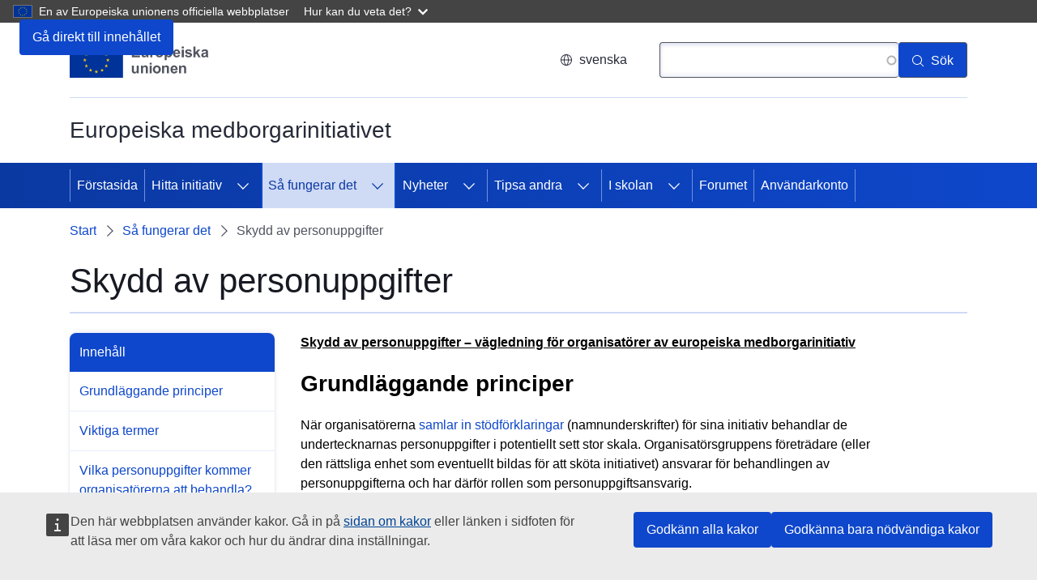

--- FILE ---
content_type: text/html; charset=UTF-8
request_url: https://citizens-initiative.europa.eu/how-it-works/data-protection_sv
body_size: 11159
content:
<!DOCTYPE html>
<html lang="sv" dir="ltr" prefix="og: https://ogp.me/ns#">
  <head>
    <meta charset="utf-8" />
<meta name="description" content="Vägledning om personuppgifter för organisatörer" />
<link rel="canonical" href="https://citizens-initiative.europa.eu/how-it-works/data-protection_sv" />
<meta property="og:site_name" content="Europeiska medborgarinitiativet" />
<meta property="og:type" content="website" />
<meta property="og:url" content="https://citizens-initiative.europa.eu/how-it-works/data-protection_sv" />
<meta property="og:title" content="Skydd av personuppgifter" />
<meta property="og:description" content="Vägledning om personuppgifter för organisatörer" />
<meta property="og:image" content="https://citizens-initiative.europa.eu/sites/default/files/2020-10/eci_logo_2_sv.png" />
<meta name="dcterms.title" content="Skydd av personuppgifter" />
<meta name="dcterms.description" content="Vägledning om personuppgifter för organisatörer" />
<meta name="dcterms.type" content="Text" />
<meta name="dcterms.format" content="text/html" />
<meta name="dcterms.identifier" content="https://citizens-initiative.europa.eu/how-it-works/data-protection_sv" />
<meta name="twitter:card" content="summary_large_image" />
<meta name="twitter:site" content="@EU_Commission" />
<meta name="twitter:description" content="Vägledning om personuppgifter för organisatörer" />
<meta name="twitter:title" content="Skydd av personuppgifter" />
<meta name="twitter:url" content="https://citizens-initiative.europa.eu/how-it-works/data-protection_sv" />
<meta name="twitter:image" content="https://citizens-initiative.europa.eu/sites/default/files/2020-10/eci_logo_2_sv.png" />
<meta http-equiv="X-UA-Compatible" content="IE=edge,chrome=1" />
<meta name="Generator" content="Drupal 10 (https://www.drupal.org)" />
<meta name="MobileOptimized" content="width" />
<meta name="HandheldFriendly" content="true" />
<meta name="viewport" content="width=device-width, initial-scale=1.0" />
<meta name="msapplication-square150x150logo" content="https://citizens-initiative.europa.eu/themes/custom/eci_portal_theme/assets/favicons/mstile-150x150.png" />
<meta name="msapplication-square70x70logo" content="https://citizens-initiative.europa.eu/themes/custom/eci_portal_theme/assets/favicons/mstile-70x70.png" />
<meta name="theme-color" content="#034ea1" />
<meta name="msapplication-wide310x150logo" content="https://citizens-initiative.europa.eu/themes/custom/eci_portal_theme/assets/favicons/mstile-310x150.png" />
<meta name="msapplication-TileImage" content="https://citizens-initiative.europa.eu/themes/custom/eci_portal_theme/assets/favicons/mstile-144x144.png" />
<meta name="msapplication-square310x310logo" content="https://citizens-initiative.europa.eu/themes/custom/eci_portal_theme/assets/favicons/mstile-310x310.png" />
<meta name="msapplication-TileColor" content="#034ea1" />
<link rel="icon" href="/themes/custom/eci_portal_theme/images/favicons/eu/favicon.ico" type="image/vnd.microsoft.icon" />
<link rel="alternate" hreflang="bg" href="https://citizens-initiative.europa.eu/how-it-works/data-protection_bg" />
<link rel="alternate" hreflang="es" href="https://citizens-initiative.europa.eu/how-it-works/data-protection_es" />
<link rel="alternate" hreflang="cs" href="https://citizens-initiative.europa.eu/how-it-works/data-protection_cs" />
<link rel="alternate" hreflang="da" href="https://citizens-initiative.europa.eu/how-it-works/data-protection_da" />
<link rel="alternate" hreflang="de" href="https://citizens-initiative.europa.eu/how-it-works/data-protection_de" />
<link rel="alternate" hreflang="et" href="https://citizens-initiative.europa.eu/how-it-works/data-protection_et" />
<link rel="alternate" hreflang="el" href="https://citizens-initiative.europa.eu/how-it-works/data-protection_el" />
<link rel="alternate" hreflang="en" href="https://citizens-initiative.europa.eu/how-it-works/data-protection_en" />
<link rel="alternate" hreflang="fr" href="https://citizens-initiative.europa.eu/how-it-works/data-protection_fr" />
<link rel="alternate" hreflang="ga" href="https://citizens-initiative.europa.eu/how-it-works/data-protection_ga" />
<link rel="alternate" hreflang="hr" href="https://citizens-initiative.europa.eu/how-it-works/data-protection_hr" />
<link rel="alternate" hreflang="it" href="https://citizens-initiative.europa.eu/how-it-works/data-protection_it" />
<link rel="alternate" hreflang="lv" href="https://citizens-initiative.europa.eu/how-it-works/data-protection_lv" />
<link rel="alternate" hreflang="lt" href="https://citizens-initiative.europa.eu/how-it-works/data-protection_lt" />
<link rel="alternate" hreflang="hu" href="https://citizens-initiative.europa.eu/how-it-works/data-protection_hu" />
<link rel="alternate" hreflang="mt" href="https://citizens-initiative.europa.eu/how-it-works/data-protection_mt" />
<link rel="alternate" hreflang="nl" href="https://citizens-initiative.europa.eu/how-it-works/data-protection_nl" />
<link rel="alternate" hreflang="pl" href="https://citizens-initiative.europa.eu/how-it-works/data-protection_pl" />
<link rel="alternate" hreflang="pt-pt" href="https://citizens-initiative.europa.eu/how-it-works/data-protection_pt" />
<link rel="alternate" hreflang="ro" href="https://citizens-initiative.europa.eu/how-it-works/data-protection_ro" />
<link rel="alternate" hreflang="sk" href="https://citizens-initiative.europa.eu/how-it-works/data-protection_sk" />
<link rel="alternate" hreflang="sl" href="https://citizens-initiative.europa.eu/how-it-works/data-protection_sl" />
<link rel="alternate" hreflang="fi" href="https://citizens-initiative.europa.eu/how-it-works/data-protection_fi" />
<link rel="alternate" hreflang="sv" href="https://citizens-initiative.europa.eu/how-it-works/data-protection_sv" />
<link rel="icon" href="/themes/custom/eci_portal_theme/images/favicons/eu/favicon.svg" type="image/svg+xml" />
<link rel="apple-touch-icon" href="/themes/custom/eci_portal_theme/images/favicons/eu/favicon.png" />
<link rel="icon" type="image/png" sizes="16x16" href="https://citizens-initiative.europa.eu/themes/custom/eci_portal_theme/assets/favicons/favicon-16x16.png" />
<link rel="icon" type="image/png" sizes="32x32" href="https://citizens-initiative.europa.eu/themes/custom/eci_portal_theme/assets/favicons/favicon-32x32.png" />
<link rel="icon" type="image/png" sizes="96x96" href="https://citizens-initiative.europa.eu/themes/custom/eci_portal_theme/assets/favicons/favicon-96x96.png" />
<link rel="icon" type="image/png" sizes="192x192" href="https://citizens-initiative.europa.eu/themes/custom/eci_portal_theme/assets/favicons/favicon-192x192.png" />
<link rel="icon" sizes="57x57" href="https://citizens-initiative.europa.eu/themes/custom/eci_portal_theme/assets/favicons/apple-touch-icon-57x57.png" />
<link rel="icon" sizes="60x60" href="https://citizens-initiative.europa.eu/themes/custom/eci_portal_theme/assets/favicons/apple-touch-icon-60x60.png" />
<link rel="icon" sizes="114x114" href="https://citizens-initiative.europa.eu/themes/custom/eci_portal_theme/assets/favicons/apple-touch-icon-114x114.png" />
<link rel="icon" sizes="120x120" href="https://citizens-initiative.europa.eu/themes/custom/eci_portal_theme/assets/favicons/apple-touch-icon-120x120.png" />
<link rel="icon" sizes="144x144" href="https://citizens-initiative.europa.eu/themes/custom/eci_portal_theme/assets/favicons/apple-touch-icon-144x144.png" />
<link rel="icon" sizes="152x152" href="https://citizens-initiative.europa.eu/themes/custom/eci_portal_theme/assets/favicons/apple-touch-icon-152x152.png" />
<link rel="icon" sizes="180x180" href="https://citizens-initiative.europa.eu/themes/custom/eci_portal_theme/assets/favicons/apple-touch-icon-180x180.png" />

    <title>Skydd av personuppgifter</title>
    <link rel="stylesheet" media="all" href="/sites/default/files/css/css_9iIpwA_Sxk-XTEHCOvLb-1LzcVtVrZP9TET0SrymtUY.css?delta=0&amp;language=sv&amp;theme=eci_portal_theme&amp;include=eJx1jkkKAzEMBD9k8JOExmkYgWx5JDngvD4LgZxyra6GQhOa5slKeaKjHhwoyttW0k2i2R2-qw0002L4Ws36fLGRpHI4-yas3zpdRpZryaNGbkWUAHs7iacQr7T3XZGof3iJHYn-iXkCjMlAnA" />
<link rel="stylesheet" media="all" href="/sites/default/files/css/css_uZOgTWqGzNoJW2CbyJLcBr5Bz0o2k7oG_C0CWoxI278.css?delta=1&amp;language=sv&amp;theme=eci_portal_theme&amp;include=eJx1jkkKAzEMBD9k8JOExmkYgWx5JDngvD4LgZxyra6GQhOa5slKeaKjHhwoyttW0k2i2R2-qw0002L4Ws36fLGRpHI4-yas3zpdRpZryaNGbkWUAHs7iacQr7T3XZGof3iJHYn-iXkCjMlAnA" />
<link rel="stylesheet" media="print" href="/sites/default/files/css/css_eLx2nM6FbWhi1aCguWhQ1Ko96WapF3SOVtEGfsnGoPA.css?delta=2&amp;language=sv&amp;theme=eci_portal_theme&amp;include=eJx1jkkKAzEMBD9k8JOExmkYgWx5JDngvD4LgZxyra6GQhOa5slKeaKjHhwoyttW0k2i2R2-qw0002L4Ws36fLGRpHI4-yas3zpdRpZryaNGbkWUAHs7iacQr7T3XZGof3iJHYn-iXkCjMlAnA" />
<link rel="stylesheet" media="all" href="/sites/default/files/css/css_p2R_AN2lhdYzQ_kyvVEWS3mLBKzy_-M6tsVBOUByYWo.css?delta=3&amp;language=sv&amp;theme=eci_portal_theme&amp;include=eJx1jkkKAzEMBD9k8JOExmkYgWx5JDngvD4LgZxyra6GQhOa5slKeaKjHhwoyttW0k2i2R2-qw0002L4Ws36fLGRpHI4-yas3zpdRpZryaNGbkWUAHs7iacQr7T3XZGof3iJHYn-iXkCjMlAnA" />
<link rel="stylesheet" media="print" href="/sites/default/files/css/css_-4fYgc9s7Ep-UukvQrgHIXpuBG9PsVU8VRl6CreAjt0.css?delta=4&amp;language=sv&amp;theme=eci_portal_theme&amp;include=eJx1jkkKAzEMBD9k8JOExmkYgWx5JDngvD4LgZxyra6GQhOa5slKeaKjHhwoyttW0k2i2R2-qw0002L4Ws36fLGRpHI4-yas3zpdRpZryaNGbkWUAHs7iacQr7T3XZGof3iJHYn-iXkCjMlAnA" />

    
  </head>
  <body class="language-sv ecl-typography path-node page-node-type-oe-page">
        <a
  href="#main-content"
  class="ecl-link ecl-link--primary ecl-skip-link"
   id="skip-id"
>Gå direkt till innehållet</a>

    <script type="application/json">{"utility":"globan","theme":"dark","logo":true,"link":true,"mode":false}</script>

      <div class="dialog-off-canvas-main-canvas" data-off-canvas-main-canvas>
    

    <header
    class="ecl-site-header ecl-site-header--has-menu"
    data-ecl-auto-init="SiteHeader"
    data-ecl-has-menu  >
    
      <div class="ecl-site-header__header">
          <div class="ecl-site-header__background">
        <div class="ecl-site-header__header">
          <div class="ecl-site-header__container ecl-container">
            <div class="ecl-site-header__top" data-ecl-site-header-top>
                  <a
    class="ecl-link ecl-link--standalone ecl-site-header__logo-link"
    href="https://european-union.europa.eu/index_sv"
    aria-label="Start - Europeiska unionen"
  >
                            <picture
  class="ecl-picture ecl-site-header__picture"
   title="Europeiska&#x20;unionen"
><source 
                  srcset="/themes/contrib/oe_theme/dist/eu/images/logo/standard-version/positive/logo-eu--sv.svg"
                          media="(min-width: 996px)"
                      ><img 
          class="ecl-site-header__logo-image"
              src="/themes/contrib/oe_theme/dist/eu/images/logo/condensed-version/positive/logo-eu--sv.svg"
              alt="EU-flaggan"
          ></picture>  </a>


              <div class="ecl-site-header__action">
                  <div class="ecl-site-header__language"><a
    class="ecl-button ecl-button--tertiary ecl-site-header__language-selector"
    href="https://citizens-initiative.europa.eu/how-it-works/data-protection_sv"
    data-ecl-language-selector
    role="button"
    aria-label="Change language, current language is svenska - svenska"
      aria-controls="language-list-overlay"
    ><span class="ecl-site-header__language-icon"><svg
  class="ecl-icon ecl-icon--s ecl-site-header__icon"
  focusable="false"
  aria-hidden="false"
   role="img"><title
    >svenska</title><use xlink:href="/themes/contrib/oe_theme/dist/eu/images/icons/sprites/icons.svg#global"></use></svg></span>svenska</a><div class="ecl-site-header__language-container" id="language-list-overlay" hidden data-ecl-language-list-overlay aria-labelledby="ecl-site-header__language-title" role="dialog"><div class="ecl-site-header__language-header"><div
        class="ecl-site-header__language-title"
        id="ecl-site-header__language-title"
      >Välj språk</div><button
  class="ecl-button ecl-button--tertiary ecl-site-header__language-close ecl-button--icon-only"
  type="submit"
   data-ecl-language-list-close
><span class="ecl-button__container"><span class="ecl-button__label" data-ecl-label="true">Avslutad</span><svg
  class="ecl-icon ecl-icon--m ecl-button__icon"
  focusable="false"
  aria-hidden="true"
   data-ecl-icon><use xlink:href="/themes/contrib/oe_theme/dist/eu/images/icons/sprites/icons.svg#close-filled"></use></svg></span></button></div><div
      class="ecl-site-header__language-content"
      data-ecl-language-list-content
    ><div class="ecl-site-header__language-category" data-ecl-language-list-eu><ul class="ecl-site-header__language-list"><li class="ecl-site-header__language-item"><a
  href="https://citizens-initiative.europa.eu/how-it-works/data-protection_bg"
  class="ecl-link ecl-link--standalone ecl-link--no-visited ecl-site-header__language-link"
   hreflang="bg"
><span class="ecl-site-header__language-link-code">bg</span><span class="ecl-site-header__language-link-label" lang="bg">български</span></a></li><li class="ecl-site-header__language-item"><a
  href="https://citizens-initiative.europa.eu/how-it-works/data-protection_es"
  class="ecl-link ecl-link--standalone ecl-link--no-visited ecl-site-header__language-link"
   hreflang="es"
><span class="ecl-site-header__language-link-code">es</span><span class="ecl-site-header__language-link-label" lang="es">Español</span></a></li><li class="ecl-site-header__language-item"><a
  href="https://citizens-initiative.europa.eu/how-it-works/data-protection_cs"
  class="ecl-link ecl-link--standalone ecl-link--no-visited ecl-site-header__language-link"
   hreflang="cs"
><span class="ecl-site-header__language-link-code">cs</span><span class="ecl-site-header__language-link-label" lang="cs">čeština</span></a></li><li class="ecl-site-header__language-item"><a
  href="https://citizens-initiative.europa.eu/how-it-works/data-protection_da"
  class="ecl-link ecl-link--standalone ecl-link--no-visited ecl-site-header__language-link"
   hreflang="da"
><span class="ecl-site-header__language-link-code">da</span><span class="ecl-site-header__language-link-label" lang="da">dansk</span></a></li><li class="ecl-site-header__language-item"><a
  href="https://citizens-initiative.europa.eu/how-it-works/data-protection_de"
  class="ecl-link ecl-link--standalone ecl-link--no-visited ecl-site-header__language-link"
   hreflang="de"
><span class="ecl-site-header__language-link-code">de</span><span class="ecl-site-header__language-link-label" lang="de">Deutsch</span></a></li><li class="ecl-site-header__language-item"><a
  href="https://citizens-initiative.europa.eu/how-it-works/data-protection_et"
  class="ecl-link ecl-link--standalone ecl-link--no-visited ecl-site-header__language-link"
   hreflang="et"
><span class="ecl-site-header__language-link-code">et</span><span class="ecl-site-header__language-link-label" lang="et">eesti</span></a></li><li class="ecl-site-header__language-item"><a
  href="https://citizens-initiative.europa.eu/how-it-works/data-protection_el"
  class="ecl-link ecl-link--standalone ecl-link--no-visited ecl-site-header__language-link"
   hreflang="el"
><span class="ecl-site-header__language-link-code">el</span><span class="ecl-site-header__language-link-label" lang="el">ελληνικά</span></a></li><li class="ecl-site-header__language-item"><a
  href="https://citizens-initiative.europa.eu/how-it-works/data-protection_en"
  class="ecl-link ecl-link--standalone ecl-link--no-visited ecl-site-header__language-link"
   hreflang="en"
><span class="ecl-site-header__language-link-code">en</span><span class="ecl-site-header__language-link-label" lang="en">English</span></a></li><li class="ecl-site-header__language-item"><a
  href="https://citizens-initiative.europa.eu/how-it-works/data-protection_fr"
  class="ecl-link ecl-link--standalone ecl-link--no-visited ecl-site-header__language-link"
   hreflang="fr"
><span class="ecl-site-header__language-link-code">fr</span><span class="ecl-site-header__language-link-label" lang="fr">français</span></a></li><li class="ecl-site-header__language-item"><a
  href="https://citizens-initiative.europa.eu/how-it-works/data-protection_ga"
  class="ecl-link ecl-link--standalone ecl-link--no-visited ecl-site-header__language-link"
   hreflang="ga"
><span class="ecl-site-header__language-link-code">ga</span><span class="ecl-site-header__language-link-label" lang="ga">Gaeilge</span></a></li><li class="ecl-site-header__language-item"><a
  href="https://citizens-initiative.europa.eu/how-it-works/data-protection_hr"
  class="ecl-link ecl-link--standalone ecl-link--no-visited ecl-site-header__language-link"
   hreflang="hr"
><span class="ecl-site-header__language-link-code">hr</span><span class="ecl-site-header__language-link-label" lang="hr">hrvatski</span></a></li><li class="ecl-site-header__language-item"><a
  href="https://citizens-initiative.europa.eu/how-it-works/data-protection_it"
  class="ecl-link ecl-link--standalone ecl-link--no-visited ecl-site-header__language-link"
   hreflang="it"
><span class="ecl-site-header__language-link-code">it</span><span class="ecl-site-header__language-link-label" lang="it">italiano</span></a></li><li class="ecl-site-header__language-item"><a
  href="https://citizens-initiative.europa.eu/how-it-works/data-protection_lv"
  class="ecl-link ecl-link--standalone ecl-link--no-visited ecl-site-header__language-link"
   hreflang="lv"
><span class="ecl-site-header__language-link-code">lv</span><span class="ecl-site-header__language-link-label" lang="lv">latviešu</span></a></li><li class="ecl-site-header__language-item"><a
  href="https://citizens-initiative.europa.eu/how-it-works/data-protection_lt"
  class="ecl-link ecl-link--standalone ecl-link--no-visited ecl-site-header__language-link"
   hreflang="lt"
><span class="ecl-site-header__language-link-code">lt</span><span class="ecl-site-header__language-link-label" lang="lt">lietuvių</span></a></li><li class="ecl-site-header__language-item"><a
  href="https://citizens-initiative.europa.eu/how-it-works/data-protection_hu"
  class="ecl-link ecl-link--standalone ecl-link--no-visited ecl-site-header__language-link"
   hreflang="hu"
><span class="ecl-site-header__language-link-code">hu</span><span class="ecl-site-header__language-link-label" lang="hu">magyar</span></a></li><li class="ecl-site-header__language-item"><a
  href="https://citizens-initiative.europa.eu/how-it-works/data-protection_mt"
  class="ecl-link ecl-link--standalone ecl-link--no-visited ecl-site-header__language-link"
   hreflang="mt"
><span class="ecl-site-header__language-link-code">mt</span><span class="ecl-site-header__language-link-label" lang="mt">Malti</span></a></li><li class="ecl-site-header__language-item"><a
  href="https://citizens-initiative.europa.eu/how-it-works/data-protection_nl"
  class="ecl-link ecl-link--standalone ecl-link--no-visited ecl-site-header__language-link"
   hreflang="nl"
><span class="ecl-site-header__language-link-code">nl</span><span class="ecl-site-header__language-link-label" lang="nl">Nederlands</span></a></li><li class="ecl-site-header__language-item"><a
  href="https://citizens-initiative.europa.eu/how-it-works/data-protection_pl"
  class="ecl-link ecl-link--standalone ecl-link--no-visited ecl-site-header__language-link"
   hreflang="pl"
><span class="ecl-site-header__language-link-code">pl</span><span class="ecl-site-header__language-link-label" lang="pl">polski</span></a></li><li class="ecl-site-header__language-item"><a
  href="https://citizens-initiative.europa.eu/how-it-works/data-protection_pt"
  class="ecl-link ecl-link--standalone ecl-link--no-visited ecl-site-header__language-link"
   hreflang="pt"
><span class="ecl-site-header__language-link-code">pt</span><span class="ecl-site-header__language-link-label" lang="pt">português</span></a></li><li class="ecl-site-header__language-item"><a
  href="https://citizens-initiative.europa.eu/how-it-works/data-protection_ro"
  class="ecl-link ecl-link--standalone ecl-link--no-visited ecl-site-header__language-link"
   hreflang="ro"
><span class="ecl-site-header__language-link-code">ro</span><span class="ecl-site-header__language-link-label" lang="ro">română</span></a></li><li class="ecl-site-header__language-item"><a
  href="https://citizens-initiative.europa.eu/how-it-works/data-protection_sk"
  class="ecl-link ecl-link--standalone ecl-link--no-visited ecl-site-header__language-link"
   hreflang="sk"
><span class="ecl-site-header__language-link-code">sk</span><span class="ecl-site-header__language-link-label" lang="sk">slovenčina</span></a></li><li class="ecl-site-header__language-item"><a
  href="https://citizens-initiative.europa.eu/how-it-works/data-protection_sl"
  class="ecl-link ecl-link--standalone ecl-link--no-visited ecl-site-header__language-link"
   hreflang="sl"
><span class="ecl-site-header__language-link-code">sl</span><span class="ecl-site-header__language-link-label" lang="sl">slovenščina</span></a></li><li class="ecl-site-header__language-item"><a
  href="https://citizens-initiative.europa.eu/how-it-works/data-protection_fi"
  class="ecl-link ecl-link--standalone ecl-link--no-visited ecl-site-header__language-link"
   hreflang="fi"
><span class="ecl-site-header__language-link-code">fi</span><span class="ecl-site-header__language-link-label" lang="fi">suomi</span></a></li><li class="ecl-site-header__language-item"><a
  href="https://citizens-initiative.europa.eu/how-it-works/data-protection_sv"
  class="ecl-link ecl-link--standalone ecl-link--no-visited ecl-site-header__language-link ecl-site-header__language-link--active"
   hreflang="sv"
><span class="ecl-site-header__language-link-code">sv</span><span class="ecl-site-header__language-link-label" lang="sv">svenska</span></a></li></ul></div></div></div></div>
<div class="views-exposed-form ecl-site-header__search-container" data-drupal-selector="views-exposed-form-search-search-page" id="block-exposedformsearchsearch-page">
  
    
      <button class="ecl-button ecl-button--tertiary ecl-site-header__search-toggle"
        data-ecl-search-toggle="true"
        aria-controls=""
        aria-expanded="false"><svg
  class="ecl-icon ecl-icon--s ecl-site-header__icon"
  focusable="false"
  aria-hidden="true"
  ><use xlink:href="/themes/contrib/oe_theme/dist/eu/images/icons/sprites/icons.svg#search"></use></svg>Sök
</button>
<form class="ecl-search-form ecl-site-header__search"
  data-ecl-search-form action="/search_sv" method="get">
  <form action="/search_sv" method="get" id="views-exposed-form-search-search-page" accept-charset="UTF-8" class="ecl-form">
<label for="search" class="ecl-search-form__label">Sök</label><div class="js-form-item form-item js-form-type-search-api-autocomplete form-item-search js-form-item-search ecl-form-group form-no-label"><input class="ecl-text-input ecl-text-input--m ecl-search-form__text-input form-autocomplete form-text ecl-text-input ecl-u-mt-none" id="search" data-drupal-selector="edit-search" data-search-api-autocomplete-search="search" data-autocomplete-path="/search_api_autocomplete/search_sv?display=search_page&amp;&amp;filter=search" type="text" name="search" value="" size="30" maxlength="128" /></div><button
  class="ecl-button ecl-button--search ecl-search-form__button ecl-button--primary"
  type="submit"
   aria-label="S&#x00F6;k"
><span class="ecl-button__container"><svg
  class="ecl-icon ecl-icon--xs ecl-button__icon"
  focusable="false"
  aria-hidden="true"
   data-ecl-icon><use xlink:href="/themes/contrib/oe_theme/dist/eu/images/icons/sprites/icons.svg#search"></use></svg><span class="ecl-button__label" data-ecl-label="true">Sök</span></span></button></form>

</form>

  </div>


              </div>
            </div>
          </div>
        </div>
      </div>
    
  </div>
          <div class="ecl-site-header__banner">
      <div class="ecl-container">
                  <div class="ecl-site-header__site-name">Europeiska medborgarinitiativet</div>
                      </div>
    </div>
        
      
                                  
                                                                                                                                                                                            
                                                                                                                  
                                                                                        
                                  
                
                
          
      <nav
  class="ecl-menu"
  data-ecl-menu
  data-ecl-menu-max-lines="2"
  data-ecl-auto-init="Menu"
      data-ecl-menu-label-open="Meny"
        data-ecl-menu-label-close="Avslutad"
    aria-expanded="false"
  role="navigation" aria-label="Navigeringsmeny"
><div class="ecl-menu__overlay"></div><div class="ecl-container ecl-menu__container"><button
  class="ecl-button ecl-button--tertiary ecl-menu__open ecl-button--icon-only"
  type="button"
   data-ecl-menu-open aria-expanded="false"
><span class="ecl-button__container"><svg
  class="ecl-icon ecl-icon--m ecl-button__icon"
  focusable="false"
  aria-hidden="true"
   data-ecl-icon><use xlink:href="/themes/contrib/oe_theme/dist/eu/images/icons/sprites/icons.svg#hamburger"></use></svg><svg
  class="ecl-icon ecl-icon--s ecl-button__icon"
  focusable="false"
  aria-hidden="true"
   data-ecl-icon><use xlink:href="/themes/contrib/oe_theme/dist/eu/images/icons/sprites/icons.svg#close-filled"></use></svg><span class="ecl-button__label" data-ecl-label="true">Meny</span></span></button><section class="ecl-menu__inner" data-ecl-menu-inner aria-label="Meny"><header class="ecl-menu__inner-header"><button
  class="ecl-button ecl-button--ghost ecl-menu__close"
  type="submit"
   data-ecl-menu-close
><span class="ecl-button__container"><span class="ecl-button__label" data-ecl-label="true">Avslutad</span><svg
  class="ecl-icon ecl-icon--s ecl-button__icon"
  focusable="false"
  aria-hidden="true"
   data-ecl-icon><use xlink:href="/themes/contrib/oe_theme/dist/eu/images/icons/sprites/icons.svg#close-filled"></use></svg></span></button><div class="ecl-menu__title">Meny</div><button
  class="ecl-button ecl-button--ghost ecl-menu__back"
  type="submit"
   data-ecl-menu-back
><span class="ecl-button__container"><svg
  class="ecl-icon ecl-icon--xs ecl-icon--rotate-270 ecl-button__icon"
  focusable="false"
  aria-hidden="true"
   data-ecl-icon><use xlink:href="/themes/contrib/oe_theme/dist/eu/images/icons/sprites/icons.svg#corner-arrow"></use></svg><span class="ecl-button__label" data-ecl-label="true">Tillbaka</span></span></button></header><button
  class="ecl-button ecl-button--ghost ecl-menu__item ecl-menu__items-previous ecl-button--icon-only"
  type="button"
   data-ecl-menu-items-previous tabindex="-1"
><span class="ecl-button__container"><svg
  class="ecl-icon ecl-icon--s ecl-icon--rotate-270 ecl-button__icon"
  focusable="false"
  aria-hidden="true"
   data-ecl-icon><use xlink:href="/themes/contrib/oe_theme/dist/eu/images/icons/sprites/icons.svg#corner-arrow"></use></svg><span class="ecl-button__label" data-ecl-label="true">Previous items</span></span></button><button
  class="ecl-button ecl-button--ghost ecl-menu__item ecl-menu__items-next ecl-button--icon-only"
  type="button"
   data-ecl-menu-items-next tabindex="-1"
><span class="ecl-button__container"><svg
  class="ecl-icon ecl-icon--s ecl-icon--rotate-90 ecl-button__icon"
  focusable="false"
  aria-hidden="true"
   data-ecl-icon><use xlink:href="/themes/contrib/oe_theme/dist/eu/images/icons/sprites/icons.svg#corner-arrow"></use></svg><span class="ecl-button__label" data-ecl-label="true">Next items</span></span></button><ul class="ecl-menu__list" data-ecl-menu-list><li class="ecl-menu__item" data-ecl-menu-item id="ecl-menu-item-ecl-menu-2031845538-0"><a
  href="/start-or-sign-initiative_sv"
  class="ecl-link ecl-link--standalone ecl-menu__link"
   data-ecl-menu-link id="ecl-menu-item-ecl-menu-2031845538-0-link"
>Förstasida</a></li><li class="ecl-menu__item ecl-menu__item--has-children" data-ecl-menu-item data-ecl-has-children aria-haspopup aria-expanded="false" id="ecl-menu-item-ecl-menu-2031845538-1"><a
  href="/find-initiative_sv"
  class="ecl-link ecl-link--standalone ecl-menu__link"
   data-ecl-menu-link id="ecl-menu-item-ecl-menu-2031845538-1-link"
>Hitta initiativ</a><button
  class="ecl-button ecl-button--ghost ecl-menu__button-caret ecl-button--icon-only"
  type="button"
   data-ecl-menu-caret aria-label="G&#x00E5;&#x20;till&#x20;undersidorna" aria-describedby="ecl-menu-item-ecl-menu-2031845538-1-link" aria-expanded="false"
><span class="ecl-button__container"><svg
  class="ecl-icon ecl-icon--xs ecl-icon--rotate-180 ecl-button__icon"
  focusable="false"
  aria-hidden="true"
   data-ecl-icon><use xlink:href="/themes/contrib/oe_theme/dist/eu/images/icons/sprites/icons.svg#corner-arrow"></use></svg></span></button><div
    class="ecl-menu__mega"
    data-ecl-menu-mega
  ><ul class="ecl-menu__sublist"><li
        class="ecl-menu__subitem"
        data-ecl-menu-subitem
      ><a
  href="/find-initiative/eci-lifecycle-statistics_sv"
  class="ecl-link ecl-link--standalone ecl-menu__sublink"
  
>Europeiska medborgarinitiativet i siffror</a></li><li class="ecl-menu__subitem ecl-menu__see-all"><a
  href="/find-initiative_sv"
  class="ecl-link ecl-link--standalone ecl-link--icon ecl-menu__sublink"
  
><span 
      class="ecl-link__label">Visa alla</span><svg
  class="ecl-icon ecl-icon--xs ecl-icon--rotate-180 ecl-link__icon"
  focusable="false"
  aria-hidden="true"
  ><use xlink:href="/themes/contrib/oe_theme/dist/eu/images/icons/sprites/icons.svg#arrow-left"></use></svg></a></li></ul></div></li><li class="ecl-menu__item ecl-menu__item--current ecl-menu__item--has-children" data-ecl-menu-item data-ecl-has-children aria-haspopup aria-expanded="false" id="ecl-menu-item-ecl-menu-2031845538-2"><a
  href="/how-it-works_sv"
  class="ecl-link ecl-link--standalone ecl-menu__link ecl-menu__link--current"
   data-ecl-menu-link id="ecl-menu-item-ecl-menu-2031845538-2-link"
>Så fungerar det</a><button
  class="ecl-button ecl-button--ghost ecl-menu__button-caret ecl-button--icon-only"
  type="button"
   data-ecl-menu-caret aria-label="G&#x00E5;&#x20;till&#x20;undersidorna" aria-describedby="ecl-menu-item-ecl-menu-2031845538-2-link" aria-expanded="false"
><span class="ecl-button__container"><svg
  class="ecl-icon ecl-icon--xs ecl-icon--rotate-180 ecl-button__icon"
  focusable="false"
  aria-hidden="true"
   data-ecl-icon><use xlink:href="/themes/contrib/oe_theme/dist/eu/images/icons/sprites/icons.svg#corner-arrow"></use></svg></span></button><div
    class="ecl-menu__mega"
    data-ecl-menu-mega
  ><ul class="ecl-menu__sublist"><li
        class="ecl-menu__subitem"
        data-ecl-menu-subitem
      ><a
  href="/how-it-works_sv"
  class="ecl-link ecl-link--standalone ecl-menu__sublink"
  
>Steg för steg
</a></li><li
        class="ecl-menu__subitem"
        data-ecl-menu-subitem
      ><a
  href="/how-it-works/how-to-start_sv"
  class="ecl-link ecl-link--standalone ecl-menu__sublink"
  
>Dra igång ditt initiativ</a></li><li
        class="ecl-menu__subitem"
        data-ecl-menu-subitem
      ><a
  href="/how-it-works/online-collection-system_sv"
  class="ecl-link ecl-link--standalone ecl-menu__sublink"
  
>Namninsamling på nätet</a></li><li
        class="ecl-menu__subitem"
        data-ecl-menu-subitem
      ><a
  href="/how-it-works/regulatory-framework_sv"
  class="ecl-link ecl-link--standalone ecl-menu__sublink"
  
>Rättslig grund</a></li><li
        class="ecl-menu__subitem ecl-menu__subitem--current"
        data-ecl-menu-subitem
      ><a
  href="/how-it-works/data-protection_sv"
  class="ecl-link ecl-link--standalone ecl-menu__sublink ecl-menu__sublink--current"
   aria-current="page"
>Dataskydd</a></li><li
        class="ecl-menu__subitem"
        data-ecl-menu-subitem
      ><a
  href="/how-it-works/privacy-policy_sv"
  class="ecl-link ecl-link--standalone ecl-menu__sublink"
  
>Skydd av personuppgifter</a></li><li
        class="ecl-menu__subitem"
        data-ecl-menu-subitem
      ><a
  href="/how-it-works/implementation-national-level_sv"
  class="ecl-link ecl-link--standalone ecl-menu__sublink"
  
>Tillämpning i EU-länderna</a></li><li
        class="ecl-menu__subitem"
        data-ecl-menu-subitem
      ><a
  href="/how-it-works/history_sv"
  class="ecl-link ecl-link--standalone ecl-menu__sublink"
  
>Historik</a></li><li
        class="ecl-menu__subitem"
        data-ecl-menu-subitem
      ><a
  href="/how-it-works/faq_sv"
  class="ecl-link ecl-link--standalone ecl-menu__sublink"
  
>Vanliga frågor</a></li><li class="ecl-menu__subitem ecl-menu__see-all"><a
  href="/how-it-works_sv"
  class="ecl-link ecl-link--standalone ecl-link--icon ecl-menu__sublink"
  
><span 
      class="ecl-link__label">Visa alla</span><svg
  class="ecl-icon ecl-icon--xs ecl-icon--rotate-180 ecl-link__icon"
  focusable="false"
  aria-hidden="true"
  ><use xlink:href="/themes/contrib/oe_theme/dist/eu/images/icons/sprites/icons.svg#arrow-left"></use></svg></a></li></ul></div></li><li class="ecl-menu__item ecl-menu__item--has-children" data-ecl-menu-item data-ecl-has-children aria-haspopup aria-expanded="false" id="ecl-menu-item-ecl-menu-2031845538-3"><a
  href="/news_sv"
  class="ecl-link ecl-link--standalone ecl-menu__link"
   data-ecl-menu-link id="ecl-menu-item-ecl-menu-2031845538-3-link"
>Nyheter</a><button
  class="ecl-button ecl-button--ghost ecl-menu__button-caret ecl-button--icon-only"
  type="button"
   data-ecl-menu-caret aria-label="G&#x00E5;&#x20;till&#x20;undersidorna" aria-describedby="ecl-menu-item-ecl-menu-2031845538-3-link" aria-expanded="false"
><span class="ecl-button__container"><svg
  class="ecl-icon ecl-icon--xs ecl-icon--rotate-180 ecl-button__icon"
  focusable="false"
  aria-hidden="true"
   data-ecl-icon><use xlink:href="/themes/contrib/oe_theme/dist/eu/images/icons/sprites/icons.svg#corner-arrow"></use></svg></span></button><div
    class="ecl-menu__mega"
    data-ecl-menu-mega
  ><ul class="ecl-menu__sublist"><li
        class="ecl-menu__subitem"
        data-ecl-menu-subitem
      ><a
  href="/news_sv"
  class="ecl-link ecl-link--standalone ecl-menu__sublink"
  
>Senaste nytt</a></li><li
        class="ecl-menu__subitem"
        data-ecl-menu-subitem
      ><a
  href="https://ec.europa.eu/newsroom/ecif/newsletter-archives/view/service/1501"
  class="ecl-link ecl-link--standalone ecl-link--icon ecl-menu__sublink"
  
><span 
      class="ecl-link__label">Nyhetsbrevet</span><svg
  class="ecl-icon ecl-icon--2xs ecl-link__icon"
  focusable="false"
  aria-hidden="false"
  ><use xlink:href="/themes/contrib/oe_theme/dist/eu/images/icons/sprites/icons.svg#external"></use></svg></a></li><li
        class="ecl-menu__subitem"
        data-ecl-menu-subitem
      ><a
  href="/newsletter/subscribe_sv"
  class="ecl-link ecl-link--standalone ecl-menu__sublink"
  
>Prenumerera på nyhetsbrevet</a></li><li
        class="ecl-menu__subitem"
        data-ecl-menu-subitem
      ><a
  href="https://ec.europa.eu/info/events/european-citizens-initiative_en"
  class="ecl-link ecl-link--standalone ecl-link--icon ecl-menu__sublink"
  
><span 
      class="ecl-link__label">Evenemangskalender</span><svg
  class="ecl-icon ecl-icon--2xs ecl-link__icon"
  focusable="false"
  aria-hidden="false"
  ><use xlink:href="/themes/contrib/oe_theme/dist/eu/images/icons/sprites/icons.svg#external"></use></svg></a></li><li class="ecl-menu__subitem ecl-menu__see-all"><a
  href="/news_sv"
  class="ecl-link ecl-link--standalone ecl-link--icon ecl-menu__sublink"
  
><span 
      class="ecl-link__label">Visa alla</span><svg
  class="ecl-icon ecl-icon--xs ecl-icon--rotate-180 ecl-link__icon"
  focusable="false"
  aria-hidden="true"
  ><use xlink:href="/themes/contrib/oe_theme/dist/eu/images/icons/sprites/icons.svg#arrow-left"></use></svg></a></li></ul></div></li><li class="ecl-menu__item ecl-menu__item--has-children" data-ecl-menu-item data-ecl-has-children aria-haspopup aria-expanded="false" id="ecl-menu-item-ecl-menu-2031845538-4"><a
  href="/spread-word_sv"
  class="ecl-link ecl-link--standalone ecl-menu__link"
   data-ecl-menu-link id="ecl-menu-item-ecl-menu-2031845538-4-link"
>Tipsa andra</a><button
  class="ecl-button ecl-button--ghost ecl-menu__button-caret ecl-button--icon-only"
  type="button"
   data-ecl-menu-caret aria-label="G&#x00E5;&#x20;till&#x20;undersidorna" aria-describedby="ecl-menu-item-ecl-menu-2031845538-4-link" aria-expanded="false"
><span class="ecl-button__container"><svg
  class="ecl-icon ecl-icon--xs ecl-icon--rotate-180 ecl-button__icon"
  focusable="false"
  aria-hidden="true"
   data-ecl-icon><use xlink:href="/themes/contrib/oe_theme/dist/eu/images/icons/sprites/icons.svg#corner-arrow"></use></svg></span></button><div
    class="ecl-menu__mega"
    data-ecl-menu-mega
  ><ul class="ecl-menu__sublist"><li
        class="ecl-menu__subitem"
        data-ecl-menu-subitem
      ><a
  href="/spread-word/communication-material_sv"
  class="ecl-link ecl-link--standalone ecl-menu__sublink"
  
>Kommunikationsmaterial</a></li><li
        class="ecl-menu__subitem"
        data-ecl-menu-subitem
      ><a
  href="/spread-word/eci-ambassadors_sv"
  class="ecl-link ecl-link--standalone ecl-menu__sublink"
  
>Ambassadörer för medborgarinitiativet</a></li><li
        class="ecl-menu__subitem"
        data-ecl-menu-subitem
      ><a
  href="/spread-word/citizencentral-podcast_sv"
  class="ecl-link ecl-link--standalone ecl-menu__sublink"
  
>Poddar</a></li><li
        class="ecl-menu__subitem"
        data-ecl-menu-subitem
      ><a
  href="/spread-word/eu-institutions-pages-eci_sv"
  class="ecl-link ecl-link--standalone ecl-menu__sublink"
  
>EU-institutionernas sidor om medborgarinitiativ</a></li><li class="ecl-menu__subitem ecl-menu__see-all"><a
  href="/spread-word_sv"
  class="ecl-link ecl-link--standalone ecl-link--icon ecl-menu__sublink"
  
><span 
      class="ecl-link__label">Visa alla</span><svg
  class="ecl-icon ecl-icon--xs ecl-icon--rotate-180 ecl-link__icon"
  focusable="false"
  aria-hidden="true"
  ><use xlink:href="/themes/contrib/oe_theme/dist/eu/images/icons/sprites/icons.svg#arrow-left"></use></svg></a></li></ul></div></li><li class="ecl-menu__item ecl-menu__item--has-children" data-ecl-menu-item data-ecl-has-children aria-haspopup aria-expanded="false" id="ecl-menu-item-ecl-menu-2031845538-5"><a
  href="/eci-school_sv"
  class="ecl-link ecl-link--standalone ecl-menu__link"
   data-ecl-menu-link id="ecl-menu-item-ecl-menu-2031845538-5-link"
>I skolan</a><button
  class="ecl-button ecl-button--ghost ecl-menu__button-caret ecl-button--icon-only"
  type="button"
   data-ecl-menu-caret aria-label="G&#x00E5;&#x20;till&#x20;undersidorna" aria-describedby="ecl-menu-item-ecl-menu-2031845538-5-link" aria-expanded="false"
><span class="ecl-button__container"><svg
  class="ecl-icon ecl-icon--xs ecl-icon--rotate-180 ecl-button__icon"
  focusable="false"
  aria-hidden="true"
   data-ecl-icon><use xlink:href="/themes/contrib/oe_theme/dist/eu/images/icons/sprites/icons.svg#corner-arrow"></use></svg></span></button><div
    class="ecl-menu__mega"
    data-ecl-menu-mega
  ><ul class="ecl-menu__sublist"><li
        class="ecl-menu__subitem"
        data-ecl-menu-subitem
      ><a
  href="/schools/eci-educational-toolkit_sv"
  class="ecl-link ecl-link--standalone ecl-menu__sublink"
  
>Undervisningsmaterial</a></li><li class="ecl-menu__subitem ecl-menu__see-all"><a
  href="/eci-school_sv"
  class="ecl-link ecl-link--standalone ecl-link--icon ecl-menu__sublink"
  
><span 
      class="ecl-link__label">Visa alla</span><svg
  class="ecl-icon ecl-icon--xs ecl-icon--rotate-180 ecl-link__icon"
  focusable="false"
  aria-hidden="true"
  ><use xlink:href="/themes/contrib/oe_theme/dist/eu/images/icons/sprites/icons.svg#arrow-left"></use></svg></a></li></ul></div></li><li class="ecl-menu__item" data-ecl-menu-item id="ecl-menu-item-ecl-menu-2031845538-6"><a
  href="/eci-forum_sv"
  class="ecl-link ecl-link--standalone ecl-menu__link"
   data-ecl-menu-link id="ecl-menu-item-ecl-menu-2031845538-6-link"
>Forumet</a></li><li class="ecl-menu__item" data-ecl-menu-item id="ecl-menu-item-ecl-menu-2031845538-7"><a
  href="/organiser-account_sv"
  class="ecl-link ecl-link--standalone ecl-menu__link"
   data-ecl-menu-link id="ecl-menu-item-ecl-menu-2031845538-7-link"
>Användarkonto</a></li></ul></section></div></nav>




  </header>

        <div id="block-ecipageheaderwithbanner">
  
    
                                                
<div class="ecl-page-header" ><div class="ecl-container"><nav
  class="ecl-breadcrumb ecl-page-header__breadcrumb"
   aria-label="Du&#x20;&#x00E4;r&#x20;h&#x00E4;r&#x3A;" aria-label="Du&#x20;&#x00E4;r&#x20;h&#x00E4;r&#x3A;" data-ecl-breadcrumb="true"
><ol class="ecl-breadcrumb__container"><li class="ecl-breadcrumb__segment" data-ecl-breadcrumb-item="static"><a
  href="/_sv"
  class="ecl-link ecl-link--standalone ecl-link--no-visited ecl-breadcrumb__link"
  
>Start</a><svg
  class="ecl-icon ecl-icon--fluid ecl-breadcrumb__icon"
  focusable="false"
  aria-hidden="true"
   role="presentation"><use xlink:href="/themes/contrib/oe_theme/dist/eu/images/icons/sprites/icons.svg#corner-arrow"></use></svg></li><li class="ecl-breadcrumb__segment" data-ecl-breadcrumb-item="static"><a
  href="/how-it-works_sv"
  class="ecl-link ecl-link--standalone ecl-link--no-visited ecl-breadcrumb__link"
  
>Så fungerar det</a><svg
  class="ecl-icon ecl-icon--fluid ecl-breadcrumb__icon"
  focusable="false"
  aria-hidden="true"
   role="presentation"><use xlink:href="/themes/contrib/oe_theme/dist/eu/images/icons/sprites/icons.svg#corner-arrow"></use></svg></li><li class="ecl-breadcrumb__segment ecl-breadcrumb__current-page" data-ecl-breadcrumb-item="static" aria-current="page"><span>Skydd av personuppgifter</span></li></ol></nav></div><div class="ecl-container"><div class="ecl-page-header__title-container"><h1 class="ecl-page-header__title"><span>Skydd av personuppgifter</span></h1></div></div></div>
  </div>


  
  <main class="ecl-u-pb-xl" id="main-content">
    <div class="ecl-container">
      <div class="ecl-row">
                  <aside class="ecl-col-12 ecl-col-l-3">
              <div>
    <div id="block-inpagenavigation-content-pages">
  
    
      <nav class="ecl-inpage-navigation oe-theme-ecl-inpage-navigation ecl-u-d-none" data-ecl-inpage-navigation="true">
  <div class="ecl-inpage-navigation__title">Innehåll</div>
  <div class="ecl-inpage-navigation__body">
    <button type="button" class="ecl-inpage-navigation__trigger"
            id="ecl-inpage-navigation-trigger" data-ecl-inpage-navigation-trigger="true"
            aria-controls="ecl-inpage-navigation-list" aria-expanded="false" aria-label="inpage-navigation trigger"><span
        class="ecl-inpage-navigation__trigger-current"
        data-ecl-inpage-navigation-trigger-current="true"> </span>
      <svg
  class="ecl-icon ecl-icon--s ecl-icon--rotate-180 ecl-inpage-navigation__trigger-icon"
  focusable="false"
  aria-hidden="true"
  ><use xlink:href="/themes/contrib/oe_theme/dist/eu/images/icons/sprites/icons.svg#corner-arrow"></use></svg>    </button>
    <ul class="ecl-inpage-navigation__list" aria-labelledby="ecl-inpage-navigation-trigger"
        data-ecl-inpage-navigation-list="true" id="ecl-inpage-navigation-list">
    </ul>
  </div>
</nav>

  </div>

  </div>

          </aside>
                <div class="ecl-col-12 ecl-col-l-9" id="main_page_content">
            <div>
    <div data-drupal-messages-fallback class="hidden"></div><div id="block-eci-portal-theme-main-page-content" class="ecl-u-mb-l">
  
    
      <article>

  
    

  
  <div>
      <div class="layout layout--onecol">
    <div  class="layout__region layout__region--content">
      <div class="ecl"><div class="ecl"><p><u><strong>Skydd av personuppgifter – vägledning för organisatörer av europeiska medborgarinitiativ</strong></u></p>

<h2>Grundläggande principer</h2>

<p>När organisatörerna <a href="https://citizens-initiative.europa.eu/how-it-works_sv#Steg-3-Samla-in-underskrifter">samlar in stödförklaringar</a> (namnunderskrifter) för sina initiativ behandlar de undertecknarnas personuppgifter i potentiellt sett stor skala. Organisatörsgruppens företrädare (eller den rättsliga enhet som eventuellt bildas för att sköta initiativet) ansvarar för behandlingen av personuppgifterna och har därför rollen som personuppgiftsansvarig.</p>

<p>När insamlingen och/eller överföringen av stödförklaringar görs via det <a href="/how-it-works/online-collection-system_sv">centrala systemet för namninsamling på nätet</a> träder EU-kommissionen in och tar över en stor del av organisatörernas ansvar genom att fungera som gemensamt personuppgiftsansvarig.</p>

<p>Om organisatörsgruppen lyckas samla in det antal stödförklaringar som krävs skickas de till de <a href="/authorities-verification-and-certification-statements-support_sv">behöriga nationella myndigheterna för kontroll och intygande</a>. De nationella myndigheterna är då personuppgiftsansvariga för den behandlingen.</p>

<p>De personuppgiftsansvariga måste se till att alla berörda följer <a href="https://eur-lex.europa.eu/legal-content/SV/TXT/?uri=CELEX:32016R0679">den allmänna dataskyddsförordningen (GDPR)</a> och fullgör sina skyldigheter.</p>

<h2>Viktiga termer</h2>

<p>Vi har sammanställt en <strong><a href="https://citizens-initiative.europa.eu/data-protection-glossary_sv">ordlista</a></strong> med viktiga dataskyddstermer när det gäller det europeiska medborgarinitiativet.</p>

<h2>Vilka personuppgifter kommer organisatörerna att behandla?</h2>

<ul>
	<li><strong>Stödförklaringar (namnunderskrifter)</strong></li>
</ul>

<p>De som vill stödja ett initiativ måste fylla i ett stödförklaringsformulär och lämna vissa <a href="https://citizens-initiative.europa.eu/faq_sv#Stod-ett-initiativ">personuppgifter</a>. Om någon skriver på med sin e-legitimation hämtas uppgifterna från landets system för e-id.</p>

<p>När ett initiativ har fått tillräckligt många underskrifter skickas de till EU-länderna som ska kontrollera dem och intyga deras antal. De insamlade personuppgifterna får inte användas för något annat ändamål, t.ex. för att stödja andra initiativ, eller föras över till någon annan organisation.</p>

<ul>
	<li><strong>Mejladresser</strong></li>
</ul>

<p>Vid namninsamlingen kan organisatörerna också samla in mejladresser till dem som vill följa arbetet med det initiativ som de har skrivit på.</p>

<p>Mejladresserna får dock inte samlas in via stödförklaringsformulären, och organisatörerna måste informera om att man inte måste uppge sin mejladress för att få stödja ett initiativ.</p>

<p>Mejladresserna får bara användas för att informera undertecknarna om det initiativ som de har skrivit på. De får inte användas för andra syften, t.ex. för kommersiella erbjudanden eller information om andra initiativ. Mejladresserna kommer inte att kontrolleras av EU-ländernas myndigheter.</p>

<ul>
	<li><strong>Sponsorer</strong></li>
</ul>

<p>Reglerna om det europeiska medborgarinitiativet omfattar också  <a href="https://citizens-initiative.europa.eu/data-protection-guidance-question-18_sv">behandlingen av sponsorernas personuppgifter</a>.</p>

<p>I artiklarna 17, 18, 19.1 och 19.3 i <a href="https://eur-lex.europa.eu/legal-content/SV/TXT/?uri=CELEX:32019R0788">förordningen om det europeiska medborgarinitiativet</a> anges hur dessa uppgifter får behandlas.</p>

<h2>Personuppgiftsansvar – två scenarier för namninsamlingen</h2>

<p><strong>Det finns två huvudscenarier:</strong></p>

<h2><strong>Scenario 1</strong></h2>

<ul>
	<li><strong>Insamlingen</strong> av stödförklaringar görs via <a href="https://citizens-initiative.europa.eu/online-collection-system_sv#Anvand-kommissionens-system">kommissionens centrala namninsamlingssystem</a> (kommissionen och organisatörsgruppens företrädare är gemensamt personuppgiftsansvariga).</li>
	<li><strong>Inlämningen</strong> av stödförklaringarna till EU-ländernas myndigheter för kontroll görs med hjälp av <a href="https://citizens-initiative.europa.eu/how-it-works_sv#Steg-4-Fa-intyg-pa-antalet-underskrifter">kommissionens fildelningstjänst</a> (kommissionen och organisatörsgruppens företrädare är gemensamt personuppgiftsansvariga).</li>
</ul>

<h2><strong>Scenario 2</strong></h2>

<ul>
	<li><strong>Insamlingen</strong> av stödförklaringar görs med hjälp av <a href="https://citizens-initiative.europa.eu/how-it-works_sv#inline-nav-3">pappersformulär</a> (organisatörsgruppens företrädare är ensam personuppgiftsansvarig).</li>
	<li><strong>Inlämningen</strong> av stödförklaringarna till EU-ländernas myndigheter för kontroll görs med organisatörernas egna system (organisatörsgruppens företrädare är ensam personuppgiftsansvarig) ELLER med hjälp av <a href="https://citizens-initiative.europa.eu/how-it-works_sv#Steg-4-Fa-intyg-pa-antalet-underskrifter">kommissionens fildelningstjänst</a> (kommissionen och organisatörsgruppens företrädare är gemensamt personuppgiftsansvariga).</li>
</ul>

<p><strong>OBS:</strong></p>

<ul>
	<li>Organisatörerna kan välja om de ska samla in underskrifter på papper och/eller på nätet.</li>
	<li>Om de ska samla in underskrifter på nätet måste de använda det centrala namninsamlingssystemet.</li>
	<li>Om organisatörerna samlar in underskrifter både via det centrala systemet och på papper kan reglerna för de olika metoderna skilja sig åt.</li>
</ul>

<h2>Frågor och svar om personuppgifter för organisatörer</h2>

<ol>
	<li><a href="https://citizens-initiative.europa.eu/data-protection-guidance-question-1_sv">Namninsamling via det centrala systemet – vilka skyldigheter har kommissionen och organisatörsgruppens företrädare som gemensamt personuppgiftsansvariga?</a></li>
	<li><a href="https://citizens-initiative.europa.eu/data-protection-guidance-question-2_sv">Namninsamling på papper – vilka skyldigheter har organisatörsgruppens företrädare som ensam personuppgiftsansvarig?</a></li>
	<li><a href="https://citizens-initiative.europa.eu/data-protection-guidance-question-3_sv">Känsliga uppgifter – när räknas undertecknarnas uppgifter som en särskild kategori av personuppgifter?</a></li>
	<li><a href="https://citizens-initiative.europa.eu/data-protection-guidance-question-4_sv">Säkerhet – vad ska vi tänka på när vi samlar in personuppgifter på papper?</a></li>
	<li><a href="https://citizens-initiative.europa.eu/data-protection-guidance-question-5_sv">Säkerhet – vilka krav gäller när våra kampanjmedarbetare samlar in underskrifter på papper?</a></li>
	<li><a href="https://citizens-initiative.europa.eu/data-protection-guidance-question-6_sv">När och hur bör jag göra en konsekvensbedömning avseende dataskydd?</a></li>
	<li><a href="https://citizens-initiative.europa.eu/data-protection-guidance-question-7_sv">Hur förbereder jag ett databehandlingsregister?</a></li>
	<li><a href="https://citizens-initiative.europa.eu/data-protection-guidance-question-8_sv">Vilken roll har ett dataskyddsombud?</a></li>
	<li><a href="https://citizens-initiative.europa.eu/data-protection-guidance-question-9_sv">Vilken information ska vi ge undertecknarna när vi samlar in deras uppgifter? </a></li>
	<li><a href="https://citizens-initiative.europa.eu/data-protection-guidance-question-10_sv">Hur ska vi hantera begäranden angående vår behandling av personuppgifter?</a></li>
	<li><a href="https://citizens-initiative.europa.eu/data-protection-guidance-question-11_sv">Vad ska vi göra vid en personuppgiftsincident?</a></li>
	<li><a href="https://citizens-initiative.europa.eu/data-protection-guidance-question-12_sv">Vilket ansvar har jag som personuppgiftsansvarig?</a></li>
	<li><a href="https://citizens-initiative.europa.eu/data-protection-guidance-question-13_sv">Inlämning av stödförklaringar till EU-länderna för kontroll – vem är personuppgiftsansvarig?</a></li>
	<li><a href="https://citizens-initiative.europa.eu/data-protection-guidance-question-14_sv">Inlämning av stödförklaringar till EU-länderna för kontroll – vilka säkerhetsrekommendationer finns?</a></li>
	<li><a href="https://citizens-initiative.europa.eu/data-protection-guidance-question-15_sv">Inlämning av stödförklaringar till EU-länderna för kontroll – vad har vi för roll och ansvar när vi använder kommissionens fildelningstjänst?</a></li>
	<li><a href="https://citizens-initiative.europa.eu/data-protection-guidance-question-16_sv">Hur länge får uppgifterna sparas?</a></li>
	<li><a href="https://citizens-initiative.europa.eu/data-protection-guidance-question-17_sv">Vilken nationell tillsynsmyndighet kan vi kontakta för frågor om skydd av personuppgifter?</a></li>
	<li><a href="https://citizens-initiative.europa.eu/data-protection-guidance-question-18_sv">Stöd och finansiering – vad ska vi tänka på när vi behandlar personuppgifter?</a></li>
</ol>

<h2>Frågor och svar om personuppgifter för undertecknare</h2>

<p>Se <a href="https://citizens-initiative.europa.eu/faq_sv#Skydd-av-personuppgifter">vanliga frågor om skydd av personuppgifter</a>.</p>

<h2>Vilka regler gäller vid behandlingen av personuppgifter?</h2>

<ul>
	<li><a href="https://eur-lex.europa.eu/legal-content/SV/TXT/?qid=1558082143592&amp;uri=CELEX:32019R0788">Förordningen om det europeiska medborgarinitiativet</a> och de specifika bestämmelserna om skydd av personuppgifter i den (se artikel&nbsp;19)</li>
	<li>Företrädaren: <a href="https://eur-lex.europa.eu/legal-content/SV/TXT/?uri=CELEX:32016R0679">den allmänna dataskyddsförordningen (GDPR)</a> och relevanta nationella bestämmelser</li>
	<li>EU-kommissionen: <a href="https://eur-lex.europa.eu/legal-content/SV/TXT/?uri=CELEX%3A32018R1725">förordningen om skydd för fysiska personer med avseende på behandling av personuppgifter som utförs av EU:s institutioner (EUDPR)</a></li>
</ul>

<h2>Kontakta nationella myndigheter</h2>

<ul>
	<li>Kontakta en <a href="https://citizens-initiative.europa.eu/authorities-verification-and-certification-statements-support_sv">myndighet</a> som ansvarar för att kontrollera och intyga antalet underskrifter.</li>
	<li>Kontakta en <a href="http://ec.europa.eu/newsroom/article29/item-detail.cfm?item_id=612080">dataskyddsmyndighet</a>.</li>
</ul>

<h2>EU-kommissionens integritetspolicyer för det europeiska medborgarinitiativet</h2>

<p>De integritetspolicyer som kommissionen tillämpar när den behandlar personuppgifter inom ramen för det europeiska medborgarinitiativet publiceras på den särskilda <a href="https://citizens-initiative.europa.eu/privacy-policy_sv">webbplatsen om skydd av personuppgifter</a>.</p></div>
</div>
<div class="ecl ecl-u-mb-m"><div class="ecl"><h2>Ansvarsfriskrivning</h2><p>Den här vägledningen ska hjälpa dig att förstå EU:s regler för skydd av personuppgifter vid den behandling av personuppgifter som föreskrivs i förordning (EU) 2019/788 om det europeiska medborgarinitiativet. Det är bara reglerna i <a href="https://eur-lex.europa.eu/legal-content/SV/TXT/?uri=CELEX:32019R0788">förordningen om det europeiska medborgarinitiativet</a>, den <u><a href="https://eur-lex.europa.eu/legal-content/SV/TXT/?uri=CELEX:32016R0679">allmänna dataskyddsförordningen (GDPR)</a></u> och <u><a href="https://eur-lex.europa.eu/legal-content/SV/TXT/?uri=CELEX:32018R1725">förordningen om skydd för fysiska personer med avseende på behandling av personuppgifter som utförs av EU:s institutioner (EUDPR)</a></u> som har rättsverkan. Vägledningen ersätter inte det gällande regelverket, avtal om gemensamt personuppgiftsansvar eller andra bindande avtal.</p><p>Vägledningen innehåller praktisk information för medborgarinitiativens organisatörer och medför inga lagliga rättigheter eller berättigade förväntningar. Vägledningen påverkar inte heller det ansvar som organisatörsgruppens företrädare har som personuppgiftsansvarig, i enlighet med artikel&nbsp;5.2 i den allmänna dataskyddsförordningen, att se till att alla berörda fullgör sina skyldigheter och följer reglerna i dataskyddsförordningen.</p><p>Det är bara Europeiska unionens domstol som kan göra en rättsligt bindande tolkning av EU-lagstiftningen. De synpunkter som framförs i den här vägledningen påverkar inte kommissionens eventuella ståndpunkt inför domstolen.</p><p>Vägledningen bygger på den situation som gällde när den skrevs, och bör därför ses som ett ”levande verktyg” som kan förbättras och ändras utan förvarning.</p><p></p></div></div>
    </div>
  </div>

  </div>

</article>

  </div>

  </div>

        </div>
      </div>
    </div>
  </main>

        <div id="block-footerforumblock">
  
    
      <div class="ecl-container ecl-u-mb-xl">
  

            
  




  
<div>
  <section
  class="ecl-banner ecl-banner--l ecl-banner--font-m ecl-banner--box-bg-light ecl-banner--color-dark ecl-banner--h-center ecl-banner--v-center"
  data-ecl-banner data-ecl-auto-init="Banner"
><figure class="ecl-banner__picture-container"><picture
  class="ecl-picture ecl-banner__picture"
   data-ecl-banner-image
><img 
          class="ecl-banner__image"
              src="https://citizens-initiative.europa.eu/themes/custom/eci_portal_theme/assets/images/hero-banner-bg.png"
              alt=""
          ></picture></figure><div class="ecl-container ecl-banner__info"><div
      class="ecl-banner__container"
      data-ecl-banner-container
    ><div class="ecl-banner__content"><div class="ecl-banner__title"><span class="ecl-banner__title-text">Vill du lära dig mer och samarbeta med andra?</span></div><div class="ecl-banner__cta"><a
  href="https://citizens-initiative-forum.europa.eu/_sv"
  class="ecl-link ecl-link--cta ecl-link--icon ecl-banner__link-cta"
  
><span 
      class="ecl-link__label">Gå med i forumet</span><svg
  class="ecl-icon ecl-icon--xs ecl-icon--rotate-90 ecl-link__icon"
  focusable="false"
  aria-hidden="true"
  ><use xlink:href="/themes/contrib/oe_theme/dist/eu/images/icons/sprites/icons.svg#corner-arrow"></use></svg></a></div></div></div></div></section>
</div>

</div>

  </div>


                
    
    
  


            
      
  <footer
  class="ecl-site-footer"
  
><div class="ecl-container ecl-site-footer__container"><div class="ecl-site-footer__row"><div class="ecl-site-footer__column"><div class="ecl-site-footer__section ecl-site-footer__section--site-info"><div class="ecl-site-footer__title"><a
  href="https://citizens-initiative.europa.eu/_sv"
  class="ecl-link ecl-link--standalone ecl-site-footer__title-link"
  
>Europeiska medborgarinitiativet</a></div><div class="ecl-site-footer__description">Den här webbplatsen sköts av<br />Secretariat-General</div><ul class="ecl-site-footer__list"><li class="ecl-site-footer__list-item"><a
  href="/accessibility-statement_sv"
  class="ecl-link ecl-link--standalone ecl-site-footer__link"
   data-is-accessibility-link="true"
>Tillgänglighet</a></li></ul></div></div><div class="ecl-site-footer__column"><div class="ecl-site-footer__section"><div class="ecl-site-footer__title">Kontakta oss</div><ul class="ecl-site-footer__list"><li class="ecl-site-footer__list-item"><a
  href="/contact_sv"
  class="ecl-link ecl-link--standalone ecl-site-footer__link"
  
>Kontakta oss</a></li></ul></div><div class="ecl-site-footer__section"><div class="ecl-site-footer__title">Följ oss</div><ul class="ecl-site-footer__list ecl-site-footer__list--inline"><li class="ecl-site-footer__list-item"><a
  href="/newsletter/subscribe_sv"
  class="ecl-link ecl-link--standalone ecl-site-footer__link"
  
>Prenumerera på nyhetsbrevet</a></li></ul></div></div><div class="ecl-site-footer__column"><div class="ecl-site-footer__section"><div class="ecl-site-footer__title">Andra webbplatser</div><ul class="ecl-site-footer__list"><li class="ecl-site-footer__list-item"><a
  href="/sitemap_sv"
  class="ecl-link ecl-link--standalone ecl-site-footer__link"
  
>Översikt</a></li><li class="ecl-site-footer__list-item"><a
  href="/privacy-policy"
  class="ecl-link ecl-link--standalone ecl-site-footer__link"
  
>Skydd av personuppgifter</a></li><li class="ecl-site-footer__list-item"><a
  href="https://register.eci.ec.europa.eu/organisers"
  class="ecl-link ecl-link--standalone ecl-link--icon ecl-site-footer__link"
  
><span 
      class="ecl-link__label">Användarkonto</span><svg
  class="ecl-icon ecl-icon--xs ecl-link__icon"
  focusable="false"
  aria-hidden="true"
  ><use xlink:href="/themes/contrib/oe_theme/dist/eu/images/icons/sprites/icons.svg#external"></use></svg></a></li></ul></div></div></div><div class="ecl-site-footer__row"><div class="ecl-site-footer__column"><div class="ecl-site-footer__section"><a
  href="https://european-union.europa.eu/index_sv"
  class="ecl-link ecl-link--standalone ecl-site-footer__logo-link"
  
><picture
  class="ecl-picture ecl-site-footer__picture"
   title="Europeiska&#x20;unionen"
><source 
                  srcset="/themes/contrib/oe_theme/dist/eu/images/logo/standard-version/positive/logo-eu--sv.svg"
                          media="(min-width: 996px)"
                      ><img 
          class="ecl-site-footer__logo-image"
              src="/themes/contrib/oe_theme/dist/eu/images/logo/condensed-version/positive/logo-eu--sv.svg"
              alt="EU-flaggan"
          ></picture></a><div class="ecl-site-footer__description">Upptäck mer på <a href="https://europa.eu/" class="ecl-link ecl-link--standalone">europa.eu</a></div></div></div><div class="ecl-site-footer__column"><div class="ecl-site-footer__section"><div class="ecl-site-footer__title">Kontakta EU</div><ul class="ecl-site-footer__list"><li class="ecl-site-footer__list-item"><a
  href="tel:0080067891011"
  class="ecl-link ecl-link--standalone ecl-site-footer__link"
  
>Ring 00 800 6 7 8 9 10 11</a></li><li class="ecl-site-footer__list-item"><a
  href="https://european-union.europa.eu/contact-eu/call-us_sv"
  class="ecl-link ecl-link--standalone ecl-site-footer__link"
  
>Använd andra telefonalternativ</a></li><li class="ecl-site-footer__list-item"><a
  href="https://european-union.europa.eu/contact-eu/write-us_sv"
  class="ecl-link ecl-link--standalone ecl-site-footer__link"
  
>Skriv till oss via kontaktformuläret</a></li><li class="ecl-site-footer__list-item"><a
  href="https://european-union.europa.eu/contact-eu/meet-us_sv"
  class="ecl-link ecl-link--standalone ecl-site-footer__link"
  
>Besök oss på ett EU-centrum</a></li></ul></div><div class="ecl-site-footer__section"><div class="ecl-site-footer__title">Sociala medier</div><ul class="ecl-site-footer__list"><li class="ecl-site-footer__list-item"><a
  href="https://european-union.europa.eu/contact-eu/social-media-channels_sv"
  class="ecl-link ecl-link--standalone ecl-site-footer__link"
  
>Hitta oss i sociala medier</a></li></ul></div></div><div class="ecl-site-footer__column"><div class="ecl-site-footer__section"><div class="ecl-site-footer__title">Rättsliga frågor</div><ul class="ecl-site-footer__list"><li class="ecl-site-footer__list-item"><a
  href="https://european-union.europa.eu/languages-our-websites_sv"
  class="ecl-link ecl-link--standalone ecl-site-footer__link"
  
>Språkpolicy för våra webbplatser</a></li><li class="ecl-site-footer__list-item"><a
  href="https://european-union.europa.eu/privacy-policy_sv"
  class="ecl-link ecl-link--standalone ecl-site-footer__link"
  
>Integritetspolicy</a></li><li class="ecl-site-footer__list-item"><a
  href="https://european-union.europa.eu/legal-notice_sv"
  class="ecl-link ecl-link--standalone ecl-site-footer__link"
  
>Rättsligt meddelande</a></li><li class="ecl-site-footer__list-item"><a
  href="https://european-union.europa.eu/cookies_sv"
  class="ecl-link ecl-link--standalone ecl-site-footer__link"
  
>Kakor (cookies)</a></li></ul></div><div class="ecl-site-footer__section"><div class="ecl-site-footer__title">EU:s institutioner och organ</div><ul class="ecl-site-footer__list"><li class="ecl-site-footer__list-item"><a
  href="https://european-union.europa.eu/institutions-law-budget/institutions-and-bodies/search-all-eu-institutions-and-bodies_sv"
  class="ecl-link ecl-link--standalone ecl-site-footer__link"
  
>Hitta alla EU-institutioner och EU-organ</a></li></ul></div></div></div></div></footer>


  
  </div>

    <script type="application/json">{"utility":"piwik","siteID":"176","sitePath":["citizens-initiative.europa.eu"],"instance":"europa.eu"}</script>
<script type="application/json">{"utility":"cck"}</script>
<script type="application/json">{"service":"laco","include":".laco","coverage":{"document":"any","page":"any"},"icon":"all","exclude":".nolaco, .more-link, .pager"}</script>

    <script type="application/json" data-drupal-selector="drupal-settings-json">{"path":{"baseUrl":"\/","pathPrefix":"","currentPath":"node\/53","currentPathIsAdmin":false,"isFront":false,"currentLanguage":"sv"},"pluralDelimiter":"\u0003","suppressDeprecationErrors":true,"ajaxPageState":{"libraries":"eJx1jkEOwjAMBD8UyJMiN121kdw42E4hvJ6CQBwQxxntSItcElNdOi1IBkb2IjX-qsRlUtIRcBRN1ImTr9gQJzIEpiHd01wsyw4dUSqycBC8V7g5tB6R7cvXNi3Vn3jF5CJscdbeiM8fPtlG6iw0Q8Oll3s0HwwLBtK8JmolUXfJsjWGI_7xwYY5ttfZB5NnYUw","theme":"eci_portal_theme","theme_token":null},"ajaxTrustedUrl":{"\/search_sv":true},"language_selection":{"languageSwitcherOpenerParam":"openLanguageSwitcher","languageSwitcherOpenerSelector":"[data-ecl-language-selector]"},"search_api_autocomplete":{"search":{"auto_submit":true,"min_length":2}},"initiatives_endpoint":"https:\/\/register.eci.ec.europa.eu\/core\/api","deadline_message_for":["ECI(2023)000004"],"site_name":"Europeiska medborgarinitiativet","social_generic_logo":"https:\/\/citizens-initiative.europa.eu\/sites\/default\/files\/2020-10\/eci_logo_2_sv.png","ecl_images_path":"themes\/contrib\/oe_theme\/dist\/eu\/images","ecl_branding":"standardised","user":{"uid":0,"permissionsHash":"d2571431ecdefe96a3ffff513b54c783a25781510557494d512a8de3cd45ee72"}}</script>
<script src="/sites/default/files/js/js_zJ0GBOCGUYvpVNpWoQBhjpJR6MdkNyz9C99v_Te-dJ0.js?scope=footer&amp;delta=0&amp;language=sv&amp;theme=eci_portal_theme&amp;include=eJx1y1sOwjAMRNENFbIky0lHaSQnjmyHx-4pEnwhPu8ZDUoj4VEXV5BDUKLpSL9E0rKxPTecj6kWLBQHOlJmx6b4FB4BG-fot_rWO3Koiqfd1mS5fvvinS1EeYdtDrZyEM9GvEKL9ikIpD_-AqziSGs"></script>
<script src="/modules/custom/eci_language_selection/js/language_selection.js?v=10.4.9" defer></script>
<script src="/sites/default/files/js/js_rypiWJ_i9Q2Z1naEeh1xNWYWX90ts55-SzcNn3d9FZA.js?scope=footer&amp;delta=2&amp;language=sv&amp;theme=eci_portal_theme&amp;include=eJx1y1sOwjAMRNENFbIky0lHaSQnjmyHx-4pEnwhPu8ZDUoj4VEXV5BDUKLpSL9E0rKxPTecj6kWLBQHOlJmx6b4FB4BG-fot_rWO3Koiqfd1mS5fvvinS1EeYdtDrZyEM9GvEKL9ikIpD_-AqziSGs"></script>
<script src="https://webtools.europa.eu/load.js" defer></script>
<script src="/sites/default/files/js/js_yUYoTe1Ca0thhVNKHUuafu8TMf6cgMt4e58atEOjo-c.js?scope=footer&amp;delta=4&amp;language=sv&amp;theme=eci_portal_theme&amp;include=eJx1y1sOwjAMRNENFbIky0lHaSQnjmyHx-4pEnwhPu8ZDUoj4VEXV5BDUKLpSL9E0rKxPTecj6kWLBQHOlJmx6b4FB4BG-fot_rWO3Koiqfd1mS5fvvinS1EeYdtDrZyEM9GvEKL9ikIpD_-AqziSGs"></script>

  </body>
</html>
